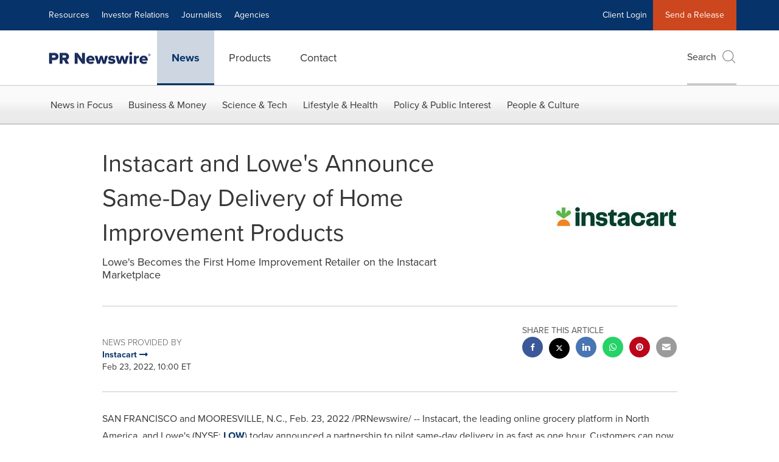

--- FILE ---
content_type: application/javascript; charset=UTF-8
request_url: https://www.prnewswire.com/cdn-cgi/challenge-platform/h/g/scripts/jsd/fc21b7e0d793/main.js?
body_size: 4736
content:
window._cf_chl_opt={oPNF3:'g'};~function(d6,a,y,V,s,L,z,i,Q){d6=C,function(Z,T,di,d5,k,N){for(di={Z:443,T:355,k:404,N:365,S:445,P:395,n:436,X:350,h:413,l:332,j:343},d5=C,k=Z();!![];)try{if(N=parseInt(d5(di.Z))/1+parseInt(d5(di.T))/2*(-parseInt(d5(di.k))/3)+parseInt(d5(di.N))/4+parseInt(d5(di.S))/5*(-parseInt(d5(di.P))/6)+-parseInt(d5(di.n))/7+parseInt(d5(di.X))/8*(parseInt(d5(di.h))/9)+-parseInt(d5(di.l))/10*(-parseInt(d5(di.j))/11),N===T)break;else k.push(k.shift())}catch(S){k.push(k.shift())}}(d,714520),a=this||self,y=a[d6(415)],V=function(dn,dP,dS,dB,d7,T,k,N){return dn={Z:366,T:337},dP={Z:428,T:428,k:335,N:428,S:428,P:388,n:394,X:335,h:394,l:428},dS={Z:346},dB={Z:346,T:394,k:369,N:327,S:354,P:354,n:369,X:327,h:354,l:356,j:335,f:335,e:335,x:428,b:354,v:335,J:335,A:335,K:356,Y:335,M:388},d7=d6,T=String[d7(dn.Z)],k={'h':function(S,dQ){return dQ={Z:330,T:394},S==null?'':k.g(S,6,function(P,d8){return d8=C,d8(dQ.Z)[d8(dQ.T)](P)})},'g':function(S,P,X,d9,j,x,J,A,K,Y,M,F,I,d0,d1,d2,d3,d4){if(d9=d7,null==S)return'';for(x={},J={},A='',K=2,Y=3,M=2,F=[],I=0,d0=0,d1=0;d1<S[d9(dB.Z)];d1+=1)if(d2=S[d9(dB.T)](d1),Object[d9(dB.k)][d9(dB.N)][d9(dB.S)](x,d2)||(x[d2]=Y++,J[d2]=!0),d3=A+d2,Object[d9(dB.k)][d9(dB.N)][d9(dB.P)](x,d3))A=d3;else{if(Object[d9(dB.n)][d9(dB.X)][d9(dB.h)](J,A)){if(256>A[d9(dB.l)](0)){for(j=0;j<M;I<<=1,P-1==d0?(d0=0,F[d9(dB.j)](X(I)),I=0):d0++,j++);for(d4=A[d9(dB.l)](0),j=0;8>j;I=I<<1.38|d4&1,P-1==d0?(d0=0,F[d9(dB.j)](X(I)),I=0):d0++,d4>>=1,j++);}else{for(d4=1,j=0;j<M;I=I<<1.27|d4,P-1==d0?(d0=0,F[d9(dB.f)](X(I)),I=0):d0++,d4=0,j++);for(d4=A[d9(dB.l)](0),j=0;16>j;I=1&d4|I<<1.19,d0==P-1?(d0=0,F[d9(dB.e)](X(I)),I=0):d0++,d4>>=1,j++);}K--,0==K&&(K=Math[d9(dB.x)](2,M),M++),delete J[A]}else for(d4=x[A],j=0;j<M;I=d4&1.48|I<<1,P-1==d0?(d0=0,F[d9(dB.j)](X(I)),I=0):d0++,d4>>=1,j++);A=(K--,K==0&&(K=Math[d9(dB.x)](2,M),M++),x[d3]=Y++,String(d2))}if(''!==A){if(Object[d9(dB.k)][d9(dB.X)][d9(dB.b)](J,A)){if(256>A[d9(dB.l)](0)){for(j=0;j<M;I<<=1,P-1==d0?(d0=0,F[d9(dB.v)](X(I)),I=0):d0++,j++);for(d4=A[d9(dB.l)](0),j=0;8>j;I=I<<1|d4&1,P-1==d0?(d0=0,F[d9(dB.J)](X(I)),I=0):d0++,d4>>=1,j++);}else{for(d4=1,j=0;j<M;I=d4|I<<1,P-1==d0?(d0=0,F[d9(dB.A)](X(I)),I=0):d0++,d4=0,j++);for(d4=A[d9(dB.K)](0),j=0;16>j;I=I<<1|1&d4,P-1==d0?(d0=0,F[d9(dB.v)](X(I)),I=0):d0++,d4>>=1,j++);}K--,0==K&&(K=Math[d9(dB.x)](2,M),M++),delete J[A]}else for(d4=x[A],j=0;j<M;I=I<<1|1&d4,P-1==d0?(d0=0,F[d9(dB.j)](X(I)),I=0):d0++,d4>>=1,j++);K--,K==0&&M++}for(d4=2,j=0;j<M;I=I<<1|d4&1,P-1==d0?(d0=0,F[d9(dB.Y)](X(I)),I=0):d0++,d4>>=1,j++);for(;;)if(I<<=1,P-1==d0){F[d9(dB.f)](X(I));break}else d0++;return F[d9(dB.M)]('')},'j':function(S,dN,dd){return dN={Z:356},dd=d7,null==S?'':''==S?null:k.i(S[dd(dS.Z)],32768,function(P,dC){return dC=dd,S[dC(dN.Z)](P)})},'i':function(S,P,X,dp,j,x,J,A,K,Y,M,F,I,d0,d1,d2,d4,d3){for(dp=d7,j=[],x=4,J=4,A=3,K=[],F=X(0),I=P,d0=1,Y=0;3>Y;j[Y]=Y,Y+=1);for(d1=0,d2=Math[dp(dP.Z)](2,2),M=1;M!=d2;d3=I&F,I>>=1,I==0&&(I=P,F=X(d0++)),d1|=M*(0<d3?1:0),M<<=1);switch(d1){case 0:for(d1=0,d2=Math[dp(dP.Z)](2,8),M=1;d2!=M;d3=I&F,I>>=1,0==I&&(I=P,F=X(d0++)),d1|=M*(0<d3?1:0),M<<=1);d4=T(d1);break;case 1:for(d1=0,d2=Math[dp(dP.T)](2,16),M=1;d2!=M;d3=I&F,I>>=1,I==0&&(I=P,F=X(d0++)),d1|=(0<d3?1:0)*M,M<<=1);d4=T(d1);break;case 2:return''}for(Y=j[3]=d4,K[dp(dP.k)](d4);;){if(d0>S)return'';for(d1=0,d2=Math[dp(dP.N)](2,A),M=1;M!=d2;d3=I&F,I>>=1,I==0&&(I=P,F=X(d0++)),d1|=(0<d3?1:0)*M,M<<=1);switch(d4=d1){case 0:for(d1=0,d2=Math[dp(dP.S)](2,8),M=1;M!=d2;d3=I&F,I>>=1,I==0&&(I=P,F=X(d0++)),d1|=M*(0<d3?1:0),M<<=1);j[J++]=T(d1),d4=J-1,x--;break;case 1:for(d1=0,d2=Math[dp(dP.T)](2,16),M=1;M!=d2;d3=I&F,I>>=1,0==I&&(I=P,F=X(d0++)),d1|=M*(0<d3?1:0),M<<=1);j[J++]=T(d1),d4=J-1,x--;break;case 2:return K[dp(dP.P)]('')}if(x==0&&(x=Math[dp(dP.S)](2,A),A++),j[d4])d4=j[d4];else if(d4===J)d4=Y+Y[dp(dP.n)](0);else return null;K[dp(dP.X)](d4),j[J++]=Y+d4[dp(dP.h)](0),x--,Y=d4,0==x&&(x=Math[dp(dP.l)](2,A),A++)}}},N={},N[d7(dn.T)]=k.h,N}(),s=E(),L={},L[d6(380)]='o',L[d6(410)]='s',L[d6(424)]='u',L[d6(411)]='z',L[d6(326)]='n',L[d6(400)]='I',L[d6(425)]='b',z=L,a[d6(368)]=function(Z,T,N,S,dM,dY,dK,dt,X,h,j,x,J,A){if(dM={Z:361,T:419,k:379,N:361,S:419,P:348,n:396,X:353,h:348,l:396,j:353,f:423,e:385,x:346,b:358,v:434},dY={Z:371,T:346,k:401},dK={Z:369,T:327,k:354,N:335},dt=d6,T===null||T===void 0)return S;for(X=O(T),Z[dt(dM.Z)][dt(dM.T)]&&(X=X[dt(dM.k)](Z[dt(dM.N)][dt(dM.S)](T))),X=Z[dt(dM.P)][dt(dM.n)]&&Z[dt(dM.X)]?Z[dt(dM.h)][dt(dM.l)](new Z[(dt(dM.j))](X)):function(K,ds,Y){for(ds=dt,K[ds(dY.Z)](),Y=0;Y<K[ds(dY.T)];K[Y+1]===K[Y]?K[ds(dY.k)](Y+1,1):Y+=1);return K}(X),h='nAsAaAb'.split('A'),h=h[dt(dM.f)][dt(dM.e)](h),j=0;j<X[dt(dM.x)];x=X[j],J=U(Z,T,x),h(J)?(A='s'===J&&!Z[dt(dM.b)](T[x]),dt(dM.v)===N+x?P(N+x,J):A||P(N+x,T[x])):P(N+x,J),j++);return S;function P(K,Y,dE){dE=C,Object[dE(dK.Z)][dE(dK.T)][dE(dK.k)](S,Y)||(S[Y]=[]),S[Y][dE(dK.N)](K)}},i=d6(377)[d6(392)](';'),Q=i[d6(423)][d6(385)](i),a[d6(438)]=function(Z,T,dI,dm,k,N,S,P){for(dI={Z:329,T:346,k:360,N:335,S:382},dm=d6,k=Object[dm(dI.Z)](T),N=0;N<k[dm(dI.T)];N++)if(S=k[N],'f'===S&&(S='N'),Z[S]){for(P=0;P<T[k[N]][dm(dI.T)];-1===Z[S][dm(dI.k)](T[k[N]][P])&&(Q(T[k[N]][P])||Z[S][dm(dI.N)]('o.'+T[k[N]][P])),P++);}else Z[S]=T[k[N]][dm(dI.S)](function(n){return'o.'+n})},H();function c(Z,dX,dZ){return dX={Z:441},dZ=d6,Math[dZ(dX.Z)]()<Z}function o(C0,dL,k,N,S,P,n){dL=(C0={Z:408,T:364,k:393,N:386,S:397,P:446,n:414,X:370,h:389,l:430,j:331,f:446,e:357},d6);try{return k=y[dL(C0.Z)](dL(C0.T)),k[dL(C0.k)]=dL(C0.N),k[dL(C0.S)]='-1',y[dL(C0.P)][dL(C0.n)](k),N=k[dL(C0.X)],S={},S=Ntxi4(N,N,'',S),S=Ntxi4(N,N[dL(C0.h)]||N[dL(C0.l)],'n.',S),S=Ntxi4(N,k[dL(C0.j)],'d.',S),y[dL(C0.f)][dL(C0.e)](k),P={},P.r=S,P.e=null,P}catch(X){return n={},n.r={},n.e=X,n}}function H(C5,C4,C2,dz,Z,T,k,N,S){if(C5={Z:373,T:405,k:352,N:422,S:431,P:431,n:341,X:418,h:418},C4={Z:352,T:422,k:418},C2={Z:427},dz=d6,Z=a[dz(C5.Z)],!Z)return;if(!G())return;(T=![],k=Z[dz(C5.T)]===!![],N=function(dW,P){if(dW=dz,!T){if(T=!![],!G())return;P=o(),g(P.r,function(n){B(Z,n)}),P.e&&m(dW(C2.Z),P.e)}},y[dz(C5.k)]!==dz(C5.N))?N():a[dz(C5.S)]?y[dz(C5.P)](dz(C5.n),N):(S=y[dz(C5.X)]||function(){},y[dz(C5.h)]=function(dU){dU=dz,S(),y[dU(C4.Z)]!==dU(C4.T)&&(y[dU(C4.k)]=S,N())})}function G(dl,dk,Z,T,k){return dl={Z:439,T:390},dk=d6,Z=3600,T=R(),k=Math[dk(dl.Z)](Date[dk(dl.T)]()/1e3),k-T>Z?![]:!![]}function W(Z,T,db,dR){return db={Z:391,T:391,k:369,N:416,S:354,P:360,n:433},dR=d6,T instanceof Z[dR(db.Z)]&&0<Z[dR(db.T)][dR(db.k)][dR(db.N)][dR(db.S)](T)[dR(db.P)](dR(db.n))}function U(Z,T,k,dJ,dG,N,S){dG=(dJ={Z:380,T:409,k:374,N:348,S:344,P:409},d6);try{N=T[k]}catch(P){return'i'}if(N==null)return N===void 0?'u':'x';if(dG(dJ.Z)==typeof N)try{if(dG(dJ.T)==typeof N[dG(dJ.k)])return N[dG(dJ.k)](function(){}),'p'}catch(n){}return Z[dG(dJ.N)][dG(dJ.S)](N)?'a':N===Z[dG(dJ.N)]?'C':!0===N?'T':N===!1?'F':(S=typeof N,dG(dJ.P)==S?W(Z,N)?'N':'f':z[S]||'?')}function d(C7){return C7='charCodeAt,removeChild,isNaN,GsWUx0,indexOf,Object,/b/ov1/0.10914706062122746:1768270302:V_tD-tWt-WPh9EIUdc4pfo2fqKfyEJQSuyH6_SZeTDI/,onerror,iframe,2544040cAiyFc,fromCharCode,syUs3,Ntxi4,prototype,contentWindow,sort,href,__CF$cv$params,catch,/cdn-cgi/challenge-platform/h/,timeout,_cf_chl_opt;NaZoI3;Bshk0;IzgW1;qzjKa3;GBApq0;giyU9;KutOj0;QgiX4;Khftj4;Lfpaq4;zBhRN3;JSmY9;Ntxi4;oxFY5;TDAZ2;ldLC0,location,concat,object,POST,map,open,UHTeq3,bind,display: none,onload,join,clientInformation,now,Function,split,style,charAt,18pXoFky,from,tabIndex,sid,parent,bigint,splice,log,source,501129swoTzO,api,postMessage,ontimeout,createElement,function,string,symbol,oPNF3,41751xcegJd,appendChild,document,toString,riYFq1,onreadystatechange,getOwnPropertyNames,errorInfoObject,HnhLR9,loading,includes,undefined,boolean,/jsd/oneshot/fc21b7e0d793/0.10914706062122746:1768270302:V_tD-tWt-WPh9EIUdc4pfo2fqKfyEJQSuyH6_SZeTDI/,error on cf_chl_props,pow,cloudflare-invisible,navigator,addEventListener,event,[native code],d.cookie,error,5455793qpDPXq,KljLg4,oxFY5,floor,jCNy9,random,ntYsJ1,560046VlAwJm,getPrototypeOf,1856285OXdUfA,body,_cf_chl_opt,number,hasOwnProperty,success,keys,vM316yNjVOGr+X0Z5tCecxAEBbFJHWoh9pduQ7Ia4lLsR2YwqfTgiDmzSkU-K8nP$,contentDocument,10930RhbVuc,/invisible/jsd,randomUUID,push,stringify,MdScSrW,detail,chctx,xhr-error,DOMContentLoaded,XMLHttpRequest,8558XMzuoW,isArray,send,length,jsd,Array,status,1256RjzdXG,http-code:,readyState,Set,call,2nWDomC'.split(','),d=function(){return C7},d()}function g(Z,T,df,dq,dw,dj,dD,k,N,S){df={Z:373,T:402,k:447,N:342,S:383,P:381,n:375,X:412,h:426,l:405,j:376,f:407,e:387,x:363,b:378,v:378,J:372,A:378,K:372,Y:345,M:337,F:336},dq={Z:340},dw={Z:349,T:349,k:328,N:351,S:349},dj={Z:376},dD=d6,k=a[dD(df.Z)],console[dD(df.T)](a[dD(df.k)]),N=new a[(dD(df.N))](),N[dD(df.S)](dD(df.P),dD(df.n)+a[dD(df.k)][dD(df.X)]+dD(df.h)+k.r),k[dD(df.l)]&&(N[dD(df.j)]=5e3,N[dD(df.f)]=function(da){da=dD,T(da(dj.Z))}),N[dD(df.e)]=function(dr){dr=dD,N[dr(dw.Z)]>=200&&N[dr(dw.T)]<300?T(dr(dw.k)):T(dr(dw.N)+N[dr(dw.S)])},N[dD(df.x)]=function(dy){dy=dD,T(dy(dq.Z))},S={'t':R(),'lhr':y[dD(df.b)]&&y[dD(df.v)][dD(df.J)]?y[dD(df.A)][dD(df.K)]:'','api':k[dD(df.l)]?!![]:![],'payload':Z},N[dD(df.Y)](V[dD(df.M)](JSON[dD(df.F)](S)))}function m(N,S,dx,dc,P,n,X,h,l,j,f,x){if(dx={Z:440,T:359,k:373,N:375,S:447,P:412,n:362,X:333,h:342,l:383,j:381,f:376,e:407,x:437,b:447,v:437,J:367,A:367,K:421,Y:421,M:384,F:447,I:417,d0:442,d1:420,d2:339,d3:403,d4:347,db:345,dv:337},dc=d6,!c(0))return![];n=(P={},P[dc(dx.Z)]=N,P[dc(dx.T)]=S,P);try{X=a[dc(dx.k)],h=dc(dx.N)+a[dc(dx.S)][dc(dx.P)]+dc(dx.n)+X.r+dc(dx.X),l=new a[(dc(dx.h))](),l[dc(dx.l)](dc(dx.j),h),l[dc(dx.f)]=2500,l[dc(dx.e)]=function(){},j={},j[dc(dx.x)]=a[dc(dx.b)][dc(dx.v)],j[dc(dx.J)]=a[dc(dx.b)][dc(dx.A)],j[dc(dx.K)]=a[dc(dx.S)][dc(dx.Y)],j[dc(dx.M)]=a[dc(dx.F)][dc(dx.I)],j[dc(dx.d0)]=s,f=j,x={},x[dc(dx.d1)]=n,x[dc(dx.d2)]=f,x[dc(dx.d3)]=dc(dx.d4),l[dc(dx.db)](V[dc(dx.dv)](x))}catch(b){}}function O(Z,dA,dg,T){for(dA={Z:379,T:329,k:444},dg=d6,T=[];Z!==null;T=T[dg(dA.Z)](Object[dg(dA.T)](Z)),Z=Object[dg(dA.k)](Z));return T}function E(de,dV){return de={Z:334},dV=d6,crypto&&crypto[dV(de.Z)]?crypto[dV(de.Z)]():''}function R(dh,dT,Z){return dh={Z:373,T:439},dT=d6,Z=a[dT(dh.Z)],Math[dT(dh.T)](+atob(Z.t))}function C(p,Z,T,k){return p=p-326,T=d(),k=T[p],k}function B(k,N,C6,dO,S,P){if(C6={Z:405,T:328,k:403,N:429,S:398,P:432,n:328,X:399,h:406,l:403,j:398,f:435,e:338,x:399,b:406},dO=d6,!k[dO(C6.Z)])return;N===dO(C6.T)?(S={},S[dO(C6.k)]=dO(C6.N),S[dO(C6.S)]=k.r,S[dO(C6.P)]=dO(C6.n),a[dO(C6.X)][dO(C6.h)](S,'*')):(P={},P[dO(C6.l)]=dO(C6.N),P[dO(C6.j)]=k.r,P[dO(C6.P)]=dO(C6.f),P[dO(C6.e)]=N,a[dO(C6.x)][dO(C6.b)](P,'*'))}}()